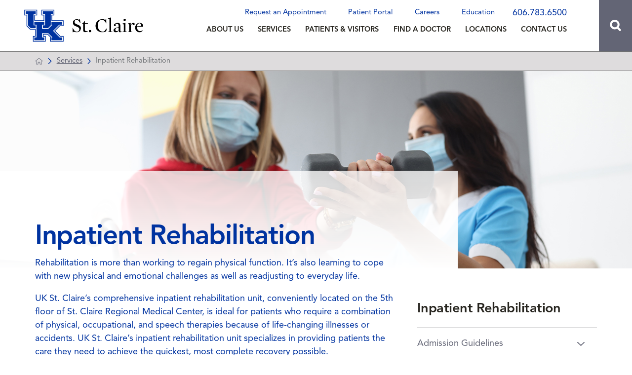

--- FILE ---
content_type: text/html; charset=utf-8
request_url: https://www.st-claire.org/services/inpatient-rehabilitation/
body_size: 17349
content:
<!DOCTYPE html>
<html lang="en" xml:lang="en" xmlns="http://www.w3.org/1999/xhtml" data-anim="1" data-prlx="1" data-flr="1" data-i="x37dc20xp4z" data-is="q2nxfedwm0a" data-gmap="AIzaSyD9RxIAFFpAdGvsN49rqOZLQbeZ6BSLoL4">
<head>
	<script type="text/javascript" src="/cms/includes/xfe68wggbgd.2509161620371.js" defer data-require='["j/poly","j/modernizr","j/jquery","j/jquery.ui","j/ui.touch","j/ui.wheel","j/ui.draw","j/ui.mobile","j/timezone","static","j/jquery.cookie","extensions","uri","behaviors","c/scrollbar","c/loading","m/date","form","adapter","v/jwplayer","video","a/bootstrap","svg"]'></script>
	<title>Inpatient Rehabilitation | St. Claire HealthCare</title>
	<link rel="canonical" href="https://www.st-claire.org/services/inpatient-rehabilitation/"/>
	<meta content="text/html; charset=utf-8" http-equiv="Content-Type"/>
	<meta content="initial-scale=1" name="viewport"/>
	<meta http-equiv="X-UA-Compatible" content="IE=edge,chrome=1"/>
	<meta name="format-detection" content="telephone=no"/>
	<meta name="description" content="Inpatient Rehabilitation. The care you need. The caring you deserve. Learn more about St. Claire Healthcare."/>
	<meta property="og:type" content="website"/>
	<meta property="og:site_name" content="St. Claire Healthcare"/>
	<meta property="og:url" content="https://www.st-claire.org/services/inpatient-rehabilitation/"/>
	<meta property="og:title" content="Inpatient Rehabilitation | St. Claire HealthCare"/>
	<meta property="og:description" content="Inpatient Rehabilitation. The care you need. The caring you deserve. Learn more about St. Claire Healthcare."/>
	<meta property="og:image" content="https://www.st-claire.org/images/panel/UKSC_Web_Graphic_091824_V2.png"/>
	<meta name="twitter:card" content="summary_large_image"/>
	<meta name="twitter:site" content="@SCRmedical"/>
	<meta name="twitter:title" content="Inpatient Rehabilitation | St. Claire HealthCare"/>
	<meta name="twitter:description" content="Inpatient Rehabilitation. The care you need. The caring you deserve. Learn more about St. Claire Healthcare."/>
	<meta name="twitter:image" content="https://www.st-claire.org/images/panel/UKSC_Web_Graphic_091824_V2.png"/>
	<meta property="article:publisher" content="https://www.facebook.com/StClaireHealthCare"/>
	<script type="text/javascript">
(function(n){var t=n.Process||{},i=function(n){var t=+n;return isNaN(t)?n:t},u=function(n){return decodeURIComponent(n.replace(/\+/g,"%20"))},h=/\{(.+?)\}/g,c=window.location.hash&&window.location.hash[1]==="~"&&!/\bSPPC=./i.test(document.cookie||""),s=[],e=null,r=null,o=null,f=null;t.Page=function(n){for(var i=n.length;i--;)c?s.push(n[i]):t.Element(document.getElementById(n[i]))};t.Delayed=function(){var n,i;for(r=null;n=s.shift();)t.Element(document.getElementById(n));try{i=new CustomEvent("process.delayed",{bubbles:!0,cancelable:!0});document.documentElement.dispatchEvent(i)}catch(u){}};t.Element=function(n){if(n)switch(n.getAttribute("data-process")){case"if":t.If(n);break;case"replace":t.Replace(n);break;default:t.Fix(n)}};t.Replace=function(n){var i,f=n.parentNode,r=document.createTextNode(t.Get(n.getAttribute("data-replace"))),u=n.firstElementChild;u&&u.getAttribute&&(i=u.getAttribute("href"))&&i.substring(0,4)==="tel:"&&(i=document.createElement("a"),i.setAttribute("href","tel:"+r.data),i.appendChild(document.createTextNode(r.data)),r=i);f.insertBefore(r,n);f.removeChild(n)};t.Fix=function(n){var r,u,i,f=n.attributes.length,e=n.childNodes.length;if(n.nodeName==="SCRIPT"){n.parentNode.removeChild(n);return}while(f--)r=n.attributes[f],r.name.substring(0,13)=="data-replace-"&&(u=r.name.substring(13),n.setAttribute(u,t.Get(r.value)),n.removeAttribute(r.name));while(e--)i=n.childNodes[e],i.nodeType===3&&i.data&&i.data.indexOf("{")>=0&&(i.data=t.Get(i.data))};t.If=function(n){for(var i,u,f,e,o=n.parentNode,s=n.attributes.length,r=undefined;s--;){i=n.attributes[s];switch(i.name){case"field":r=t.Check(n,t.Get(i.value));break;case"nofield":r=!t.Check(n,t.Get(i.value))}if(r!==undefined)break}if(r)for(u=n.childNodes,f=0,e=u.length;f<e;f++)o.insertBefore(u[0],n);o.removeChild(n)};t.Check=function(n,r){for(var u,f,e=n.attributes.length;e--;){u=n.attributes[e];switch(u.name){case"equals":return r==t.Get(u.value);case"gt":case"greaterthan":case"morethan":return i(r)>i(t.Get(u.value));case"gte":return i(r)>=i(t.Get(u.value));case"lt":case"lessthan":case"lesserthan":return i(r)<i(t.Get(u.value));case"lte":return i(r)<=i(t.Get(u.value));case"ne":case"notequals":return r!=t.Get(u.value);case"contains":return f=t.Get(u.value),r.indexOf(f>=0);case"notcontains":return f=t.Get(u.value),!r.indexOf(f>=0);case"in":return f=t.Get(u.value),t.InArray(r,(""+f).split(","));case"notin":return f=t.Get(u.value),!t.InArray(r,(""+f).split(","));case"between":return f=t.Get(u.value).Split(","),f.length==2&&i(r)>=i(f[0])&&i(r)<=i(f[1])?!0:!1}}return!!r};t.InArray=function(n,t){for(var i=t.length;i--;)if(t[i]==n)return!0;return!1};t.Get=function(n){return n.replace(h,function(n,i){var r=i.split("/"),f=r.shift();return t.Data(f.split(":"),0,r[0])||u(r.shift()||"")})};t.Data=function(n,i,r){var u;switch(n[i].toLowerCase()){case"f":return t.Format(n[i+1],n,i+2,r);case"if":return t.Data(n,i+1)?n.pop():"";case"ifno":case"ifnot":return t.Data(n,i+1)?"":n.pop();case"q":case"querystring":return t.Query(n[i+1])||"";case"session":case"cookie":return t.Cookie(n[i+1])||"";case"number":return t.Number(n[i+1],r)||"";case"request":return u=t.Cookie("RWQ")||window.location.search,u&&u[0]==="?"&&n[i+1]&&n[i+1][0]!="?"&&(u=u.substr(1)),u;case"u":return t.UserData(n[i+1])||"";default:return""}};t.Format=function(n,i,r,u){var h,f,s,e,o;if(!n||r>i.length-1)return"";if(h=null,f=null,n=n.toLowerCase(),e=0,n=="binary")e=2;else if(r+1<i.length)switch(n){case"p":case"phone":case"p2":case"phone2":case"p3":case"phone3":i[r].indexOf("0")>=0&&(f=i[r],e=1);break;default:s=parseInt(i[r]);isNaN(s)||(h=s,e=1)}o=t.Data(i,r+e,u);switch(n){case"p":case"phone":return t.Phone(""+o,f);case"p2":case"phone2":return t.Phone(""+o,f||"000.000.0000");case"p3":case"phone3":return t.Phone(""+o,f||"000-000-0000");case"tel":return t.Phone(""+o,f||"0000000000")}};t.Phone=function(n,t){var u,i,f,r;if(!n)return"";if(u=n.replace(/\D+/g,""),u.length<10)return n;for(i=(t||"(000) 000-0000").split(""),f=0,r=0;r<i.length;r++)i[r]=="0"&&(f<u.length?i[r]=u[f++]:(i.splice(r,1),r--));return f==10&&u.length>10&&i.push(" x"+u.substring(10)),i.join("")};t.Query=function(n){var r,f,o,i,s;if(!e)for(e={},r=t.Cookie("RWQ")||window.location.search,f=r?r.substring(1).split("&"):[],o=f.length;o--;)i=f[o].split("="),s=u(i.shift()).toLowerCase(),e[s]=i.length?u(i.join("=")):null;return e[n.toLowerCase()]};t.Cookie=function(n){var f,i,o,e,t;if(!r)for(r={},f=document.cookie?document.cookie.split("; "):[],i=f.length;i--;){o=f[i].split("=");e=u(o.shift()).toLowerCase();t=o.join("=");switch(t[0]){case"#":r[e]=+t.substring(1);break;case":":r[e]=new Date(+t.substring(1));break;case"!":r[e]=t==="!!";break;case"'":r[e]=u(t.substring(1));break;default:r[e]=u(t)}}for(f=n.split("|"),i=0;i<f.length;i++)if(t=r[f[i].toLowerCase()],t)return t;return""};t.UserData=function(n){switch(n){case"DisplayName":return t.Cookie("U_DisplayName")||"";case"TimeOfDay":var r=new Date,i=r.getHours();return i>=17||i<5?"Evening":i<12?"Morning":"Afternoon"}};t.Number=function(n,i){var s,u,r,e;if(!i)return i;if(!o)for(o={},s=(t.Cookie("PHMAP")||"").split(","),e=0;e<s.length;e++)u=(s[e]||"").split("="),u.length===2&&(o[u[0]]=u[1]);return r=o[i],r&&r!=="0"||(r=i),f||(f={}),f[r]=1,r};t.Phones=function(){var n,t;if(f){n=[];for(t in f)f.hasOwnProperty(t)&&n.push(t);return n.join("|")}return null};n.Process=t;document.documentElement&&(document.documentElement.clientWidth<=1280||(t.Cookie("pref")&1)==1)&&(document.documentElement.className+=" minimize")})(this);
(function(n){window.rrequire||n(window)})(function(n){function b(i,r,u,f){var h,b,e,a,g,o,nt=(new Date).getTime(),p,c,l,w;if(((!s||nt-s>1e3)&&(st(),s=nt),!t[i])&&(h=k(i,f),h.length)){switch(h[0]){case"/common/js/j/jquery.js":case"/common/js/j/jquery.1.x.js":case"/common/js/j/jquery.2.x.js":h[0]=n.Modernizr&&n.Modernizr.canvas?"/common/js/j/jquery.2.x.js":"/common/js/j/jquery.1.x.js"}if(d(h),f==="css"?(e=n.document.createElement("link"),e.setAttribute("type","text/css"),e.setAttribute("rel","stylesheet"),a="href"):(e=n.document.createElement("script"),e.setAttribute("type","text/javascript"),e.setAttribute("async","async"),a="src",g=h.length<2||i[0]==="/"),i.indexOf("j/jquery")>=0)try{throw new Error("Jquery Require "+i);}catch(tt){for(console.log(tt.stack),p=[],c=arguments;c;)l=[],l.push.apply(l,c),p.push(l),w=c.callee.caller,c=w&&w.arguments;console.log(JSON.stringify(p))}o=h[0];o.substring(0,8)==="/common/"?o=v+o:o.substring(0,5)===rt&&(o=y+o);ot(e,i,f,g);e.setAttribute(a,o);b=n.document.head||n.document.body;b.appendChild(e)}}function ot(t,i,r,e){var s=function(){e?(n.register(i),l()):r==="css"&&(f[i]=!0,l())},o=function(){r==="js"&&console.log('error - "'+i+'" could not be loaded, rrequire will not fire.')};t.addEventListener?(t.addEventListener("load",s,!1),t.addEventListener("error",o,!1)):t.onload=t.onreadystatechange=function(n,r){var f=t.readyState;if(r||!f||/loaded|complete/.test(f)){if(f==="loaded"&&(t.children,t.readyState==="loading"&&(f="error")),t.onload=t.onreadystatechange=null,t=null,e&&f!=="error"){setTimeout(function(){var n=u[i];!n||n()?s():o();s=null;o=null},1);return}f==="error"?o():s();o=null;sucess=null}}}function st(){for(var t,r,u,i=document.querySelectorAll("script[src]"),n=0;n<i.length;n++)t=i[n],r=t.getAttribute("src"),u=t.getAttribute("data-require"),c(r,u,"js");for(i=document.querySelectorAll("link[rel='stylesheet'][href]"),n=0;n<i.length;n++)t=i[n],r=t.getAttribute("href"),u=t.getAttribute("data-require"),c(r,u,"css")}function k(t,i){var r=[];if(!t)return r;if(t.indexOf(n.location.origin)===0&&(t=t.substring(n.location.origin.length)),m=et.exec(t)){if(m[1])return r.push(t),r;if(m[2])return r.push(n.location.protocol+t),r;(m=/(.+?)\.\d{13}(\.\w{2,12})$/.exec(t))&&(t=m[1]+m[2]);r.push(t);(m=/^\/(common|cms)\/(admin\/|js\/|css\/)?(.+?)(\.js|\.css)$/.exec(t))&&(t=m[1]==="cms"?m[1]+"/"+(m[2]||"")+m[3]:m[2]==="admin/"?m[2]+m[3]:m[3],r.push(t))}else/^cms\//.test(t)?r.push("/"+t+"."+i):/^admin\//.test(t)?r.push("/common/"+t+"."+i):i==="js"?r.push("/common/js/"+t+"."+i):i==="css"&&r.push("/common/css/"+t+"."+i),r.push(t);return r}function c(n,i,r){var f,u;if(n&&!t[n]&&(f=k(n,r),d(f),i)){try{arr=it(i)}catch(e){return}for(len=arr&&arr.length,u=0;u<len;u++)c(arr[u],null,r)}}function d(n,i){for(var r,u=0;u<n.length;u++){r=n[u];switch(r){case"j/jquery":case"j/jquery.1.x":case"j/jquery.2.x":case"j/jquery.3.x":t["j/jquery"]=!0;t["j/jquery.1.x"]=!0;t["j/jquery.2.x"]=!0;t["j/jquery.3.x"]=!0;t["/common/js/j/jquery.js"]=!0;t["/common/js/j/jquery.1.x.js"]=!0;t["/common/js/j/jquery.2.x.js"]=!0;t["/common/js/j/jquery.3.x.js"]=!0;break;case"cms":case"cms-5":i==="css"?(t.cms=!0,t["cms-5"]=!0,t["/common/css/cms.css"]=!0,t["/common/css/cms-5.css"]=!0):t[r]=!0;break;default:t[r]=!0}}}function g(n){for(var t,i=n.length;i--;)if(t=n[i],t&&!f[t])return!1;return!0}function ht(){var t,n=r.length;for(e&&(clearTimeout(e),e=0);n--;)t=r[n],t[2]===!0&&r.splice(n,1);r.length===0&&document.documentElement.classList&&document.documentElement.classList.remove("requiring")}function l(){for(var t,i=0,u=r.length;i<u;)(t=r[i++],t[2]!==!0)&&g(t[0])&&(t[2]=!0,t[1](n.jQuery,n),e&&clearTimeout(e),e=setTimeout(ht,1))}function nt(n){var t;if(n){if(typeof n=="string")return[n.toLowerCase()];if(Array.isArray(n)){for(t=n.length;t--;)n[t]=(""+(n[t]||"")).toLowerCase();return n}return null}return null}function tt(n,t){for(var i,r,u=0;u<n.length;u++)if(i=h[n[u]],i){for(n.splice(u,1),u--,r=i[0].length;r--;)n.push(i[0][r]);if(i[1]&&t)for(r=i[1].length;r--;)t.push(i[1][r])}t&&t.length&&tt(t)}function ct(t){var r=0,i=function(){if(n.google&&n.google.maps)n.register(t);else if(++r>20)throw new Error("Unable to load google maps api script.");else setTimeout(i,250)};setTimeout(i,250)}var it=function(n,t){return(window.JSON2||JSON).parse(n,t)},i="/",o=".",a=":",v=i+i+"www.scorpioncms.com",rt=i+"cms"+i,y=i+i+window.location.host,f={},t={},r=[],e=0,p=document&&document.documentElement&&document.documentElement.getAttribute("data-gmap"),ut=p&&"&key="+p,w=Object.prototype,lt=w.toString,ft=w.hasOwnProperty,h={jquery:[["j/jquery","j/jquery.ui"]],behavior:[["behaviors"],["cms-behave"]],googlemap:[["https"+a+i+i+"maps.googleapis.com/maps/api/js?v=3&libraries=places&callback=registermap"+(ut||"")]],map:[["m/gmap"]],loading:[["c/loading2"],["cms-5"]],jwplayer:[[i+"common/js/v/jwplayer"+o+"js"]],tools:[["jquery","behavior","extensions","uri","chart","c/cms","c/scrollbar","loading","form"],["cms-tools","opensans"]],opensans:[["https"+a+i+i+"fonts.googleapis.com/css?family=Open+Sans:300,400italic,400,600,700|Montserrat:400,700"]],ckeditor:[[o+o+i+"ckeditor/ckeditor"]],ck:[["admin/ck/ckeditor"]],ace:[[i+i+"cdnjs.cloudflare.com/ajax/libs/ace/1.4.11/ace"+o+"js"]],weather:[["m/weather"]],cookie:[["j/jquery.cookie"]],form2:[["admin/js/form","admin/js/poly"]]},u={"j/jquery":function(){return!!n.jQuery},"j/jquery.1.x":function(){return!!n.jQuery},"j/jquery.2.x":function(){return!!n.jQuery},"j/jquery.3.x":function(){return!!n.jQuery},"j/jquery.ui":function(){return!!(n.jQuery&&n.jQuery.widget)},"j/jquery.cookie":function(){return!!(n.jQuery&&n.jQuery.cookie)},"j/poly":function(){return!!(n.Element&&n.Element.prototype&&n.Element.prototype.scrollIntoViewport)},googlemap:function(){return!!(n.google&&n.google.maps)},jwplayer:function(){return!!n.jwplayer},ckeditor:function(){return!!n.CKEDITOR},ace:function(){return!!n.ace},weather:function(){return!!(n.jQuery&&n.jQuery.weather)}},et=/^(https?:)?(\/\/([\w\-\.]+))?(\/.+)/i,s;(function(){var n;for(var t in u)ft.call(u,t)&&(n=h[t],n&&n[0]&&n[0][0]&&(u[n[0][0]]=u[t]))})();Array.isArray||(Array.isArray=function(n){return Object.prototype.toString.call(n)==="[object Array]"});Function.isFunction||(Function.isFunction=function(n){return Object.prototype.toString.call(n)==="[object Function]"});s=null;n.registerLoading=function(n){t[n]=!0};n.register=function(n){n&&typeof n=="string"&&(t[n]=!0,f[n]=!0,l())};n.registermap=function(){var n=h.googlemap[0][0];register(n)};n.rrequire=function(i,e,o){var a,h,v,c,s,y,l;if(i=nt(i),i){for(Function.isFunction(o)&&(a=o,o=e,e=a,a=null),o=nt(o),o||(o=[]),tt(i,o),h=i.length,v=!0;h--;)if((c=i[h],c)&&(s=c.toLowerCase(),!f[s])){if(y=u[s],y&&y()){f[s]=!0;continue}if(v=!1,!t[s]){if(s.indexOf("maps.googleapis.com")!==-1&&document.querySelector("script[src*='maps.googleapis.com']")){ct(s);continue}b(c,"script","src","js")}}for(h=0;h<o.length;)(l=o[h],l)&&(s=l.toLowerCase(),f[s]||b(l,"link","href","css"),h++);Function.isFunction(e)&&(v||g(i)?e(n.jQuery,n):r.push([i,e,!1]))}};n.rrequire.setBase=function(n){v=n};n.rrequire.setHost=function(n){y=n};n.rrequire.setDetect=function(n,t){n&&typeof n=="string"&&Function.isFunction(t)&&(u[n]=t)};n.rrequire.getLoading=function(){var n=Object.keys(t);return n.sort(),console.log(JSON.stringify(n,null,"\t"))};n.require||(n.require=n.rrequire)});
</script>
	<link rel="stylesheet" type="text/css" href="/cms/includes/dxuh2r6ykoh.2508051345390.css" data-require='["cms","cms-behave"]'/>
	<script>(function(){
var cook = /(?:^|\b)COOK=(.+?)(?:$|;)/.exec( document.cookie )?.[1];
var analytics;
var marketing;
if(cook==='YES'){analytics=true;marketing=true;}
else if(cook==='NO!'){analytics=false;marketing=false;}
else if(cook==='ANALYTICS'){analytics=true;marketing=false;}
else if(cook==='MARKETING'){analytics=false;marketing=true;}
else{analytics=true;marketing=navigator.globalPrivacyControl||window.doNotSell?false:true;}
window.$consentState={analytics,marketing};
})();</script>
<script type="module" src="/common/usc/p/manage-cookies.js"></script>
</head>
<body style="opacity:0" class="inpatient-rehabilitation-page inpatient-rehabilitation-branch sub v2" data-config="6ijfsrm_.nrs\91duzlzd.eue" data-id="15513798">
<header id="HeaderZone"><div class="access-options access-menu v1" id="AccessibilityOptions" universal_="true">
	
	
	<div class="access-btn open-btn flex-middle-center" title="Open the accessibility options menu"><svg viewBox="0 0 36 36"><path d="M3.37 27.6L32.63 27.6C34.516 27.6 36 29.05 36 30.8C36 32.55 34.474 34 32.63 34L3.37 34C1.484 34 0 32.55 0 30.8C0 29.05 1.528 27.6 3.37 27.6ZM3.37 14.8L23.64 14.8C25.528 14.8 27.012 16.25 27.012 18C27.012 19.75 25.528 21.2 23.64 21.2L3.37 21.2C1.484 21.2 0 19.75 0 18C0 16.25 1.528 14.8 3.37 14.8ZM32.676 8.4L3.37 8.4C1.484 8.4 0 6.95 0 5.2C0 3.45 1.526 2 3.37 2L32.63 2C34.516 2 36 3.45 36 5.2C36 6.95 34.516 8.4 32.676 8.4L32.676 8.4Z"></path></svg> <span>Open Accessibility Menu</span></div>
	<div class="flex-middle-between top-info">
		<svg class="accessibility" viewBox="0 0 36 36"><path d="M502.7 0a84.3 84.3 0 1 1-84.3 84.3A84.6 84.6 114.1 0 1 502.7 0ZM868.6 272.7L617.5 304.2v251.4L739.2 960.7a47.2 47.2 0 0 1-34.4 57.6A46.7 46.7 114.1 0 1 647.9 987.4L522.5 616.5H484.3L369.5 993.8a47 47 0 0 1-61.6 26.7a49.1 49.1 0 0 1-29.6-61.9L383.7 560.4V304.2L152.3 272.7A41.9 41.9 114.1 0 1 114.1 226.3A43.8 43.8 114.1 0 1 161.4 186.8L442.4 210.8h123.3L865.1 186.8a43.2 43.2 0 0 1 3.5 86.5Z"></path></svg>
	</div>
	<ul>
		<li>
			<button class="flex-" data-action="content"><svg viewBox="0 0 36 36"><path d="M12.706 23.824L12.706 20.647L36 20.647L36 23.824L12.706 23.824ZM0 12.177L36 12.177L36 15.353L0 15.353L0 12.177ZM27.529 3.706L36 3.706L36 6.882L27.529 6.882L27.529 3.706ZM0 3.706L23.294 3.706L23.294 6.882L0 6.882L0 3.706ZM8.471 23.824L0 23.824L0 20.647L8.471 20.647L8.471 23.824ZM19.059 32.294L0 32.294L0 29.118L19.059 29.118L19.059 32.294Z"></path></svg> Skip to Content</button>
		</li>
		<li>
			<button class="flex-" data-action="menu"><svg viewBox="0 0 36 36"><path d="M7.412 31.235L7.412 28.059L36 28.059L36 31.235L7.412 31.235ZM7.412 16.412L36 16.412L36 19.588L7.412 19.588L7.412 16.412ZM7.412 4.764L36 4.764L36 7.941L7.412 7.941L7.412 4.764ZM0 28.059L4.235 28.059L4.235 31.235L0 31.235L0 28.059ZM0 16.412L4.235 16.412L4.235 19.588L0 19.588L0 16.412ZM0 4.764L4.235 4.764L4.235 7.941L0 7.941L0 4.764Z"></path></svg> Skip to Menu</button>
		</li>
		<li>
			<button class="flex-" data-action="largeText"><svg viewBox="0 0 36 36"><path d="M31.2 17.404L31.2 12.604L28.8 12.604L28.8 17.404L24 17.404L24 19.804L28.8 19.804L28.8 24.604L31.2 24.604L31.2 19.804L36 19.804L36 17.404L31.2 17.404ZM26.4 1.804L0.01 1.796L0 5.404L10.8 5.404L10.8 34.204L14.4 34.204L14.4 5.404L26.4 5.404L26.4 1.804Z"></path></svg> Increase Text Size</button>
		</li>
		<li>
			<button class="flex- clear-btn" data-action="clear">Clear All <svg viewBox="0 0 36 36"><path d="M21.179 14.82L21.179 29.644L23.297 29.644L23.297 14.82L21.179 14.82ZM16.939 14.828L16.939 29.653L19.057 29.653L19.057 14.828L16.939 14.828ZM12.706 14.82L12.706 29.644L14.823 29.644L14.823 14.82L12.706 14.82ZM8.468 10.587L27.53 10.587L27.53 33.88L8.468 33.88L8.468 10.587ZM6.35 6.351L29.65 6.351L29.65 8.473L28.699 8.473C28.663 8.471 28.627 8.469 28.591 8.469L7.409 8.469C7.373 8.469 7.337 8.471 7.301 8.473L6.35 8.473L6.35 6.351ZM12.706 2.118L23.297 2.118L23.294 4.233L12.706 4.233L12.706 2.118ZM11.645 0C11.365 0 11.096 0.11 10.897 0.309C10.696 0.508 10.588 0.779 10.588 1.061L10.588 4.233L5.291 4.233C5.01 4.233 4.743 4.346 4.542 4.542C4.342 4.742 4.232 5.01 4.232 5.292L4.232 9.532C4.232 10.116 4.709 10.587 5.291 10.587L6.35 10.587L6.35 34.939C6.35 35.523 6.825 36 7.409 36L28.591 36C29.175 36 29.65 35.523 29.65 34.939L29.65 10.587L30.707 10.587C31.291 10.587 31.766 10.116 31.768 9.532L31.768 5.292C31.768 5.01 31.658 4.742 31.456 4.542C31.257 4.346 30.988 4.233 30.707 4.233L25.412 4.233L25.412 1.061C25.412 0.779 25.304 0.508 25.103 0.309C24.904 0.11 24.635 0 24.353 0L11.645 0Z"></path></svg></button>
		</li>
	</ul>
	<div class="access-btn close-btn">
		<svg title="Close the accessibility options menu" viewBox="0 0 36 36"><path d="M26.618 28.29L25.14 29.751L15.549 20.246L15.549 20.246L14.073 18.783L15.549 17.321L15.549 17.321L25.14 7.813L26.618 9.274L17.025 18.783L26.618 28.29ZM10.956 34.436L26.608 34.436L26.608 36L9.392 36L9.392 34.436L9.392 1.564L9.392 0L26.608 0L26.608 1.564L10.956 1.564L10.956 34.436Z"></path></svg> <span>Hide</span>
	</div>
</div><div class="header-area v1" universal_="true" id="HeaderAreaV1" data-section>
	
	
	
	
	
	
	<div class="sticky-box">
		<div class="main wide flex-between">
			<nav class="mobile-nav flex-between-middle">
				<a href="/site-search/" class="third item-1 search">
					<div class="icon-cont"><svg viewBox="0 0 36 36"><use href="/cms/svg/site/icon_search.36.svg"></use></svg></div>
					<span>Search</span>
				</a>
				<a href="/contact-us/" class="third item-1 contact">
					<div class="icon-cont"><svg viewBox="0 0 36 36"><use href="/cms/svg/site/icon_contact.36.svg"></use></svg></div>
					<span>Contact</span>
				</a>
				<a href="javascript:void(0)" class="third menu-btn desktop" data-role="btn">
					<div class="menu-icon">
						<span></span>
						<span></span>
						<span></span>
					</div>
					<span>Menu</span>
				</a>
			</nav>
			<a class="top-logo" href="/"><img loading="lazy" alt="UK St. Claire" src="[data-uri]" title="UK St. Claire" data-src="/images/assets/logo.png"></a>
			<div class="header-box auto">
				<a class="menu-btn mm-open mobile" role="button" href="javascript:void(0);" aria-label="Toggle Mobile Menu" data-role="btn">
					<span></span>
					<span></span>
					<span></span>
				</a>
				<div class="top-bar flex-middle-end">
					<nav class="secondary-nav">
						<ul class="flex-middle">
							<li>
							<a href="/patients-visitors/appointments/request-an-appointment/">Request an Appointment</a>
                        	
							</li><li>
							<a href="/patients-visitors/patient-portal/">Patient Portal</a>
                        	
							</li><li>
							<a href="/careers/">Careers</a>
                        	
							</li><li>
							<a href="/education/">Education</a>
                        	
							</li>
						</ul>
					</nav>
					<div class="flex-between-middle box-cont">
						<a class="phone-link" href="tel:6067836500" id="HeaderAreaV1_1" data-replace-href="tel:{F:tel:Cookie:PPCP1/6067836500}"><span id="HeaderAreaV1_2" data-process="replace" data-replace="{F:P2:Cookie:PPCP1/606.783.6500}">606.783.6500</span></a>
					</div>
				</div>
				<div class="nav-bar flex-middle-between">
					<nav class="top-nav auto stretch flex-row el-tab-box" data-role="panel">
						<ul class="desktop-nav flex-row-between auto" id="HeaderAreaV1TopNavigation">
							<li class=" flex-row children about-us">
								<a href="/about-us/">About Us</a>
		                        
								
									<span class="el-tab"><svg viewBox="0 0 36 36"><use data-href="/cms/svg/site/q2nxfedwm0a.36.svg#caret_right"></use></svg></span>
									<div class="fly-out wide el-tab-panel" role="menu" id="about-usNavFlyOut" data-role="fly-nav">
										<div class="ui-scroll">
											<ul class="flex-grid-wrap-block-1024">
												<li class=" level-1 affiliations">
													<a href="/about-us/affiliations/">Affiliations</a>
												</li><li class=" level-1 community-benefit-report">
													<a href="/about-us/community-benefit-report/">Community Benefit Report</a>
												</li><li class=" level-1 community-health-needs">
													<a href="/about-us/community-health-needs/">Community Health Needs</a>
												</li><li class=" level-1 community-outreach">
													<a href="/about-us/community-outreach/">Community Outreach</a>
												</li><li class=" level-1 history">
													<a href="/about-us/history/">History</a>
												</li><li class=" level-1 inside-look-magazine">
													<a href="/about-us/inside-look-magazine/">Inside Look Magazine</a>
												</li><li class=" level-1 leadership">
													<a href="/about-us/leadership/">Leadership</a>
												</li><li class=" level-1 media-center">
													<a href="/about-us/media-center/">Media Center</a>
												</li><li class=" level-1 news">
													<a href="/news/">News</a>
												</li><li class=" level-1 mission-and-philosophy">
													<a href="/about-us/mission-and-philosophy/">Mission and Philosophy</a>
												</li><li class=" level-1 st-claire-healthcare-foundation">
													<a href="/st-claire-foundation/">St. Claire HealthCare Foundation</a>
												</li><li class=" level-1 sisters-of-notre-dame">
													<a href="/about-us/sisters-of-notre-dame/">Sisters of Notre Dame</a>
												</li><li class=" level-1 volunteer-opportunities">
													<a href="/st-claire-foundation/give-back/volunteer-opportunities/">Volunteer Opportunities</a>
												</li>
											</ul>
										</div>
									</div>
								
							</li><li class="selected flex-row children services">
								<a href="/services/">Services</a>
		                        
								
									<span class="el-tab"><svg viewBox="0 0 36 36"><use data-href="/cms/svg/site/q2nxfedwm0a.36.svg#caret_right"></use></svg></span>
									<div class="fly-out wide el-tab-panel" role="menu" id="servicesNavFlyOut" data-role="fly-nav">
										<div class="ui-scroll">
											<ul class="flex-grid-wrap-block-1024">
												<li class=" level-1 aesthetic-medicine">
													<a href="/services/aesthetic-medicine/">Aesthetic Medicine</a>
												</li><li class=" level-1 bariatric-surgery">
													<a href="/services/weight-loss-center/surgical-weight-loss/">Bariatric Surgery</a>
												</li><li class=" level-1 breast-cancer-program">
													<a href="/services/breast-cancer-program/">Breast Cancer Program</a>
												</li><li class=" level-1 cancer-care">
													<a href="/services/cancer-care/">Cancer Care</a>
												</li><li class=" level-1 cardiology">
													<a href="/services/cardiology/">Cardiology</a>
												</li><li class=" level-1 covid-care">
													<a href="/services/covid-care/">COVID Care</a>
												</li><li class=" level-1 dentistry">
													<a href="/services/dentistry/">Dentistry</a>
												</li><li class=" level-1 diagnostic-imaging">
													<a href="/services/diagnostic-imaging/">Diagnostic Imaging</a>
												</li><li class=" level-1 emergency-care">
													<a href="/services/emergency-care/">Emergency Care</a>
												</li><li class=" level-1 endocrinology">
													<a href="/services/endocrinology/">Endocrinology</a>
												</li><li class=" level-1 family-medicine">
													<a href="/services/primary-care/">Family Medicine</a>
												</li><li class=" level-1 gastroenterology">
													<a href="/services/gastroenterology/">Gastroenterology</a>
												</li><li class=" level-1 general-surgery">
													<a href="/services/general-surgery/">General Surgery</a>
												</li><li class=" level-1 home-health">
													<a href="/services/home-health/">Home Health</a>
												</li><li class=" level-1 hospice">
													<a href="/services/hospice/">Hospice</a>
												</li><li class=" level-1 hospital-medicine">
													<a href="/services/hospital-medicine/">Hospital Medicine</a>
												</li><li class=" level-1 infectious-disease">
													<a href="/services/infectious-disease/">Infectious Disease</a>
												</li><li class="selected level-1 inpatient-rehabilitation">
													<a href="/services/inpatient-rehabilitation/">Inpatient Rehabilitation</a>
												</li><li class=" level-1 laboratory">
													<a href="/services/laboratory/">Laboratory</a>
												</li><li class=" level-1 labor-and-delivery">
													<a href="/services/labor-and-delivery/">Labor and Delivery</a>
												</li><li class=" level-1 medical-equipment-and-supplies">
													<a href="/services/medical-equipment-and-supplies/">Medical Equipment and Supplies</a>
												</li><li class=" level-1 mental-health">
													<a href="/services/mental-health/">Mental Health</a>
												</li><li class=" level-1 nephrology">
													<a href="/services/nephrology/">Nephrology</a>
												</li><li class=" level-1 neurology">
													<a href="/services/neurology/">Neurology</a>
												</li><li class=" level-1 obstetrics-and-gynecology">
													<a href="/services/obstetrics-and-gynecology/">Obstetrics and Gynecology</a>
												</li><li class=" level-1 occupational-medicine">
													<a href="/services/occupational-medicine/">Occupational Medicine</a>
												</li><li class=" level-1 occupational-therapy">
													<a href="/services/occupational-therapy/">Occupational Therapy</a>
												</li><li class=" level-1 orthopaedics">
													<a href="/services/orthopaedics/">Orthopaedics</a>
												</li><li class=" level-1 orthopaedic-surgery">
													<a href="/services/orthopaedic-surgery/">Orthopaedic Surgery</a>
												</li><li class=" level-1 osteopathic-manipulative-medicine">
													<a href="/services/osteopathic-manipulative-medicine/">Osteopathic Manipulative Medicine</a>
												</li><li class=" level-1 pain-management">
													<a href="/services/pain-management/">Pain Management</a>
												</li><li class=" level-1 palliative-medicine">
													<a href="/services/palliative-medicine/">Palliative Medicine</a>
												</li><li class=" level-1 pediatrics">
													<a href="/services/pediatrics/">Pediatrics</a>
												</li><li class=" level-1 pharmacy">
													<a href="/services/pharmacy/">Pharmacy</a>
												</li><li class=" level-1 plastic-reconstructive-surgery">
													<a href="/services/plastic-reconstructive-surgery/">Plastic & Reconstructive Surgery</a>
												</li><li class=" level-1 podiatry">
													<a href="/services/podiatry/">Podiatry</a>
												</li><li class=" level-1 primary-care">
													<a href="/services/primary-care/">Primary Care</a>
												</li><li class=" level-1 pulmonology">
													<a href="/services/pulmonology/">Pulmonology</a>
												</li><li class=" level-1 sleep-center">
													<a href="/services/sleep-center/">Sleep Center</a>
												</li><li class=" level-1 sports-medicine">
													<a href="/services/sports-medicine/">Sports Medicine</a>
												</li><li class=" level-1 surgical-services">
													<a href="/services/surgical-services/">Surgical Services</a>
												</li><li class=" level-1 telecare">
													<a href="/services/telecare/">TeleCare</a>
												</li><li class=" level-1 therapy-services">
													<a href="/services/therapy-services/">Therapy Services</a>
												</li><li class=" level-1 urgent-care">
													<a href="/services/urgent-care/">Urgent Care</a>
												</li><li class=" level-1 urology">
													<a href="/services/urology/">Urology</a>
												</li><li class=" level-1 vascular-surgery">
													<a href="/services/vascular-surgery/">Vascular Surgery</a>
												</li><li class=" level-1 weight-loss-center">
													<a href="/services/weight-loss-center/">Weight Loss Center</a>
												</li><li class=" level-1 wound-care">
													<a href="/services/wound-care/">Wound Care</a>
												</li>
											</ul>
										</div>
									</div>
								
							</li><li class=" flex-row children patients-visitors">
								<a href="/patients-visitors/">Patients & Visitors</a>
		                        
								
									<span class="el-tab"><svg viewBox="0 0 36 36"><use data-href="/cms/svg/site/q2nxfedwm0a.36.svg#caret_right"></use></svg></span>
									<div class="fly-out wide el-tab-panel" role="menu" id="patients-visitorsNavFlyOut" data-role="fly-nav">
										<div class="ui-scroll">
											<ul class="flex-grid-wrap-block-1024">
												<li class=" level-1 appointments">
													<a href="/patients-visitors/appointments/">Appointments</a>
												</li><li class=" level-1 billing-information">
													<a href="/patients-visitors/billing-information/">Billing Information</a>
												</li><li class=" level-1 gift-shop">
													<a href="/patients-visitors/gift-shop/">Gift Shop</a>
												</li><li class=" level-1 give-back">
													<a href="/st-claire-foundation/give-back/">Give Back</a>
												</li><li class=" level-1 interpreter-services">
													<a href="/patients-visitors/interpreter-services/">Interpreter Services</a>
												</li><li class=" level-1 hospital-patient-guide">
													<a href="/patients-visitors/hospital-patient-guide/">Hospital Patient Guide</a>
												</li><li class=" level-1 hospital-phone-directory">
													<a href="/patients-visitors/hospital-phone-directory/">Hospital Phone Directory</a>
												</li><li class=" level-1 hospital-visitation-policy">
													<a href="/patients-visitors/hospital-visitation-policy/">Hospital Visitation Policy</a>
												</li><li class=" level-1 local-resources">
													<a href="/patients-visitors/local-resources/">Local Resources</a>
												</li><li class=" level-1 map-and-departments">
													<a href="/patients-visitors/map-and-departments/">Map and Departments</a>
												</li><li class=" level-1 medical-records">
													<a href="/patients-visitors/medical-records/">Medical Records</a>
												</li><li class=" level-1 nondiscrimination-policy">
													<a href="/patients-visitors/nondiscrimination-policy/">Nondiscrimination Policy</a>
												</li><li class=" level-1 patient-experience">
													<a href="/patients-visitors/patient-experience/">Patient Experience</a>
												</li><li class=" level-1 patient-portal">
													<a href="/patients-visitors/patient-portal/">Patient Portal</a>
												</li><li class=" level-1 patient-rights-and-responsibilities">
													<a href="/patients-visitors/patient-rights-and-responsibilities/">Patient Rights and Responsibilities</a>
												</li><li class=" level-1 pricing">
													<a href="/patients-visitors/pricing/">Pricing</a>
												</li><li class=" level-1 ratings-reviews">
													<a href="/patients-visitors/ratings-reviews/">Ratings & Reviews</a>
												</li><li class=" level-1 safety">
													<a href="/patients-visitors/safety/">Safety</a>
												</li><li class=" level-1 smoke-free-campus">
													<a href="/patients-visitors/smoke-free-campus/">Smoke-Free Campus</a>
												</li><li class=" level-1 spiritual-care">
													<a href="/patients-visitors/spiritual-care/">Spiritual Care</a>
												</li>
											</ul>
										</div>
									</div>
								
							</li><li class=" flex-row  find-a-doctor">
								<a href="/find-a-doctor/">Find A Doctor</a>
		                        
								
							</li><li class=" flex-row  locations">
								<a href="/locations/">Locations</a>
		                        
								
							</li><li class=" flex-row  contact-us">
								<a href="/contact-us/">Contact Us</a>
		                        
								
							</li>
						</ul>
					</nav>
				</div>
			</div>
			<div class="search-area">
				<a class="site-search flex-center-middle" title="Site Search" aria-label="Site Search" href="/site-search/"><svg viewBox="0 0 36 36"><use data-href="/cms/svg/site/q2nxfedwm0a.36.svg#home_search"></use></svg></a>
			</div>
			<div class="mobile-box flex-between-middle">
				<a class="phone-link" href="tel:(606) 783-6500" id="HeaderAreaV1_3" data-replace-href="tel:{F:P:Cookie:PPCP1/(606)%20783-6500}"><svg viewBox="0 0 36 36"><use href="/cms/svg/site/icon_phone.36.svg"></use></svg></a>
				<span>Call Now</span>
			</div>
		</div>
	</div>
</div>
<script id="Process_HeaderAreaV1" type="text/javascript" style="display:none;">window.Process&&Process.Page(['Process_HeaderAreaV1','HeaderAreaV1_1','HeaderAreaV1_2','HeaderAreaV1_3']);</script>
</header>
<main id="MainZone"><div class="breadcrumb v2" id="BreadcrumbsButtons" universal_="true">
	
	<div class="main">
		<div class="bread-container flex-wrap-start-middle system-style" id="BreadCrumb">
			<a aria-label="back to homepage" href="/" class="home-link flex-middle-center"><svg viewBox="0 0 36 36"><use href="/cms/svg/site/icon_home.36.svg "></use></svg></a>
			<span class="separator"><svg viewBox="0 0 36 36"><use href="/cms/svg/site/icon_caret_right.36.svg "></use></svg></span>
			<a class="link-style-1" href="/services/" target="">Services</a><span class="separator"><svg viewBox="0 0 36 36"><use href="/cms/svg/site/icon_caret_right.36.svg "></use></svg></span><span class="selected link-style-disabled">Inpatient Rehabilitation</span>
		</div>
	</div>
</div><section class="sub-banner v1 bg-image text-left" id="SubBannerV2" universal_="true" data-onvisible="visible">
	
	<picture role="presentation">
		
			<img loading="lazy" src="[data-uri]" alt="" title="" data-src="/images/sub-page banners/Rehab-opt1.jpg">
		
		
	</picture>
</section><section class="two-col-container sub-zone" id="TwoColumnSubZone">
	<div class="main flex-spaced-between-top-block-1024">
		<div class="icobalt isublayout sub-zone content-zone" id="SubZoneLeft"><div class="column-layout-content" id="ColumnLayoutContent" universal_="true">
	
	<div class="content-style" id="MainContent" data-content="true"><h1>Inpatient Rehabilitation</h1>
<p>Rehabilitation is more than working to regain physical function. It&rsquo;s
	 also learning to cope with new physical and emotional challenges as well
	 as readjusting to everyday life.</p>
<p>UK St. Claire&rsquo;s comprehensive inpatient rehabilitation unit,
	 conveniently located on the 5th floor of St. Claire Regional Medical Center,
	 is ideal for patients who require a combination of physical, occupational,
	 and speech therapies because of life-changing illnesses or accidents.
	 UK St. Claire&rsquo;s inpatient rehabilitation unit specializes
	 in providing patients the care they need to achieve the quickest, most
	 complete recovery possible.</p>
<p>Common conditions needing inpatient rehabilitation include, but are not
	 limited to, stroke, head or spinal cord injuries, major trauma, amputation,
	 hip fractures, and other neurological and orthopedic conditions.</p>
<p>Our team of medical and rehabilitation experts design custom rehabilitation
	 programs for each patient to get them back home or to the next level of
	 care as quickly as possible. In fact, our success rate for getting patients
	 back home is higher than state and national averages.</p>
<p><strong>Our patients receive:</strong></p>
<ul>
	<li>Personalized attention and treatment plans customized to each patients&rsquo;
		 condition and goals</li>
	<li>Access to a dedicated on-site rehabilitation physician</li>
	<li>Intensive therapy services for both younger and older adults including
		 physical, occupational, and speech therapy</li>
	<li>Physical and emotional support to achieve maximum recovery</li>
</ul>
<p>We work closely with our patients and their families and bring together
	 a personalized care team designed to meet the individual needs of each patient.</p>
<h3><strong>Rehabilitation care teams may include:</strong></h3>
<ul class="bullet-list v1">
	<li>Specialized Rehabilitation Physicians &amp; Nurses</li>
	<li>Physical Therapist</li>
	<li>Occupational Therapist</li>
	<li>Speech Therapist</li>
	<li>Pharmacist</li>
	<li>Dietitian</li>
	<li>Certified Wound Care Nurse</li>
	<li>Case Manager</li>
	<li>Social Worker</li>
	<li>Pastoral Care</li>
</ul>
<p>We believe family members are also an integral part of the care team and
	 encourage families and other members of the patient&rsquo;s support system
	 to be actively involved throughout the rehabilitation journey.</p>
<p class="call-out v1">
	Referrals and admissions are coordinated through our case manager.
	<br>For more information, please call
	<a href="tel:606.783.6653">606.783.6653</a> or fax referrals to
	<a href="tel:606-783-7799">606-783-7799</a>.
</p>
</div>
</div><section class="rel-fragments bars stories" id="StoryRelBarsWide" universal_="true">
	
	<header>
		<strong class="title-style-3">Related Patient Stories</strong>
	</header>
	<div id="StoryRelRepeaterBarsW" class="ui-repeater">
		<ul class="items-1 ui-scroll">
			<li class="item-1" data-item="i" data-key="44363">
				<a href="/patient-stories/randy-henderson/" class="flex-top-spaced-block-500">
					<figure role="presentation">
						<picture>
							<img loading="lazy" src="[data-uri]" alt="" data-src="/cms/thumbnails/00/830x415//images/patient-stories/Screenshot-2024-02-13-120720.png">
							
						</picture>
						
					</figure>
					<div class="info content-style">
						<strong class="title-style-5">Randy Henderson</strong>
						
							<span class="note-style-1">
								
								Inpatient Rehabilitation
							</span>
						
						
						
							
								
									<p>After 101 days as a patient at St. Claire Regional Medical Center, Randy Henderson was joined by family, friends, and his St. ...</p>
								
								
							
						
						<span class="link-style-1">Continue Reading</span>
					</div>
				</a>
			</li>
		</ul>
		<div class="btn-con">
			<a href="/patient-stories/" class="btn v1" aria-labelledby="StoryRelBarsWide StoryRelRepeaterBarsW">View All</a>
		</div>
	</div>
</section></div>
		<div class="icobalt isublayout sub-zone side-zone" id="SubZoneRight"><aside class="side-nav v1" id="SideNavV1" universal_="true" role="menu" data-onvisible="visible">
	
	
	
	<nav>
		<header>
			<strong class="title-style-3">
				<a href="/services/inpatient-rehabilitation/">Inpatient Rehabilitation</a>
			</strong>
		</header>
		<ul>
			<li class="level-1  child-3">
				<a href="/services/inpatient-rehabilitation/admission-guidelines/" target="">Admission Guidelines</a>
				<span class="fly-btn flex-center-middle" data-role="btn"><svg viewBox="0 0 36 36"><use href="/cms/svg/site/icon_caret_down.36.svg"></use></svg></span>
				<ul class="fly-list" data-role="panel"><li class="level-2  child-0">
				<a href="/services/inpatient-rehabilitation/admission-guidelines/medicare-acceptable-inpatient-rehabilitation-dia/" target="">Medicare Acceptable Inpatient Rehabilitation Diagnoses</a>
				
				
			</li><li class="level-2  child-0">
				<a href="/services/inpatient-rehabilitation/admission-guidelines/admission-criteria/" target="">Admission Criteria</a>
				
				
			</li><li class="level-2  child-0">
				<a href="/services/inpatient-rehabilitation/admission-guidelines/continued-stay-criteria/" target="">Continued Stay Criteria</a>
				
				
			</li></ul>
			</li>
		</ul>
	</nav>
</aside><ul class="rel-fragments ctas flex-between-stretch-wrap ui-repeater" id="CtaThinType3new" universal_="true">
	
	<li class="cta v3" data-item="i" data-key="100647">
		<a href="/careers/">
			
				<img loading="lazy" src="[data-uri]" role="presentation" alt="" data-bg="/images/panel/sch-group_050322_ig[1].jpg">
			
			<div class="info">
				<strong class="title-style-5">Be a part of the life change that happens here each day.</strong>
				
					<span class="btn v1" href="/careers/">Explore Careers</span>
				
			</div>
		</a>
	</li>
</ul></div>
	</div>
</section></main>
<footer id="FooterZone"><section class="footer v1" id="FooterV1" universal_="true" data-section="">
	
	
	<div class="main flex-center">
		<div class="footer-info flex-top-between-spaced">
			<div class="schema-info" itemscope="" itemtype="http://schema.org/MedicalOrganization">
				<div class="business-info">
					<div class="bottom-logo ui-repeater" id="FooterLogo">
						<a class="" href="/" data-item="i" data-key="55273">
							<img loading="lazy" alt="UK St. Claire" src="[data-uri]" title="UK St. Claire" data-src="/images/assets/footer-logo.png">
						</a>
					</div>
					<meta itemprop="name" content="UK St. Claire"/>
					<meta itemprop="description" content="Healthcare Services in Morehead, KY"/>
					<meta itemprop="url" content="http://www.st-claire.org/"/>
					<meta itemprop="image" content="/images/assets/logo.png"/>
					<meta itemprop="telephone" content="606-783-6500" id="FooterV1_1" data-replace-content="{F:P3:Cookie:PPCP1/606-783-6500}"/>
				</div>
				<div class="location-info">
					<span itemprop="address" itemscope="" itemtype="http://schema.org/PostalAddress">
						<span itemprop="streetAddress">222 Medical Circle
							
						</span>
						<br>
						<span itemprop="addressLocality">Morehead</span>,
						<span itemprop="addressRegion">KY </span>
						<span itemprop="postalCode">40351</span></span>
				</div>
				<div class="contact-info">
					<a class="phone-link" href="tel:1-606-783-6500" id="FooterV1_2" data-replace-href="tel:{F:P:1-000-000-0000:Cookie:PPCP1/1-606-783-6500}"><span><span id="FooterV1_3" data-process="replace" data-replace="{F:P2:Cookie:PPCP1/606.783.6500}">606.783.6500</span></span></a>
				</div>
				<a href="https://goo.gl/maps/WjgYrchJ6FhvJ6sx5" target="_blank" class="directions">Get Directions</a>
			</div>
			<nav class="footer-nav" id="FooterV1Links" data-type="section">
				<ul class="flex-wrap">
					<li class="third">
						<a href="/about-us/">About Us</a>
                        
					</li><li class="third">
						<a href="/patients-visitors/billing-information/">Billing Information</a>
                        
					</li><li class="third">
						<a href="/careers/">Careers</a>
                        
					</li><li class="third">
						<a href="/contact-us/">Contact Us</a>
                        
					</li><li class="third">
						<a href="/services/covid-care/">Covid-19</a>
                        
					</li><li class="third">
						<a href="/education/">Education</a>
                        
					</li><li class="third">
						<a href="/find-a-doctor/">Find a Doctor</a>
                        
					</li><li class="third">
						<a href="/locations/">Locations</a>
                        
					</li><li class="third">
						<a href="/patients-visitors/patient-portal/">Patient Portal</a>
                        
					</li><li class="third">
						<a href="/patients-visitors/">Patients & Visitors</a>
                        
					</li><li class="third">
						<a href="/services/">Services</a>
                        
					</li><li class="third">
						<a href="/st-claire-foundation/give-back/ways-to-give/">Ways to Give</a>
                        
					</li>
				</ul>
				<div class="connect">
					<strong class="title-style-4">Connect with us: </strong>
					<ul>
						<li><a href=" https://www.facebook.com/UKStClaire/" target="_blank">Facebook</a></li>
						<li><a href="https://www.instagram.com/ukstclaire/" target="_blank">Instagram</a></li>
						<li><a href="https://www.linkedin.com/company/ukstclaire" target="_blank">LinkedIn</a></li>
					</ul>
				</div>
			</nav>
		</div>
	</div>
	<div class="ie-popup modal" id="IEPopup">
		<div class="bg"></div>
		<div class="container">
			<div class="modal-btn">
				x
			</div>
			<div class="content">
				<p class="icon">⚠</p>
				<p>Your browser is out of date. To get the full experience of this website,
					 please update to most recent version.</p>
			</div>
			<a href="http://browsehappy.com/" target="_blank" rel="nofollow noopener" class="btn v1 light">Update My Browser</a>
		</div>
	</div>
</section>
<script id="Process_FooterV1" type="text/javascript" style="display:none;">window.Process&&Process.Page(['Process_FooterV1','FooterV1_1','FooterV1_2','FooterV1_3']);</script>
<section class="scorp-footer-area v1 no-bg-image text-left" id="ScorpionFooterV1" universal_="true" data-section="">
	<div class="main wide flex-between-middle-wrap">
		<ul class="left-side flex-between-middle-wrap-block-500">
			<li>
				<span>Copyright &copy; 2026</span>
			</li>
			<li>
				<a href="/site-map/">Site Map</a>
			</li>
			<li>
				<a href="/privacy-policy/">Privacy Policy</a>
			</li>
			<li>
				<a href="https://apps.para-hcfs.com/PTT/FinalLinks/StClaire_V2.aspx">Price Transparency</a>
			</li>
		</ul>
		<a class="scorp-link" href="https://www.scorpion.co/hospitals/" target="_blank">
			<span>Powered by Scorpion</span>
		</a>
	</div>
</section></footer>

<noscript id="deferred-styles">
	<link rel="stylesheet" href="https://use.typekit.net/xvn0you.css"/>
</noscript>
<script>
var loadDeferredStyles = function() {
	var addStylesNode = document.getElementById('deferred-styles');
	var replacement = document.createElement('div');
	replacement.innerHTML = addStylesNode.textContent;
	document.body.appendChild(replacement)
	addStylesNode.parentElement.removeChild(addStylesNode);
};
var raf = requestAnimationFrame || mozRequestAnimationFrame ||
webkitRequestAnimationFrame || msRequestAnimationFrame;
if (raf) raf(function() { window.setTimeout(loadDeferredStyles, 0); });
else window.addEventListener('load', loadDeferredStyles);
</script>
<script type="text/javascript" src="/cms/includes/7z3w6iux2_k.2407091305012.js" defer></script>
</body>
</html>

--- FILE ---
content_type: image/svg+xml; charset=utf-8
request_url: https://www.st-claire.org/cms/svg/site/icon_contact.36.svg
body_size: 434
content:
<?xml version="1.0" encoding="UTF-8" standalone="no"?>
<svg xmlns="http://www.w3.org/2000/svg" viewBox="0 0 36 36">
<style>
	g path { stroke: none; }
	g line { stroke: black; }
	g circle { stroke: black; }
	g polyline { stroke: black; }
</style>
<g class="root" id="contact" data-name="contact">
	<path d="M33.086 5.614H2.915A2.917 2.917-9.908 0 0 0 8.529V27.471A2.917 2.917-9.908 0 0 2.915 30.386h30.171a2.917 2.917 0 0 0 2.914-2.914V8.529A2.917 2.917-9.908 0 0 33.086 5.614Zm-0.557 1.714L19.929 19.928a2.716 2.716 0 0 1-3.857 0L3.468 7.329ZM1.758 27.685c0-0.085-0.043-0.124-0.043-0.214V8.529a1.823 1.823 0 0 1 0.085-0.472l0.043 0.043l9.729 9.729Zm1.414 0.991l9.642-9.642l2.106 2.106a4.449 4.449 0 0 0 6.257 0l1.972-1.972l9.515 9.515Zm31.114-1.2a1.251 1.251 0 0 1-0.085 0.385l-9.9-9.9l9.856-9.856l0.043-0.043a1.541 1.541 0 0 1 0.085 0.472Z" />
</g>
</svg>

--- FILE ---
content_type: application/javascript
request_url: https://www.st-claire.org/cms/includes/7z3w6iux2_k.2407091305012.js
body_size: 6624
content:
rrequire(["jquery","j/jquery.cookie"],function(){var n=$("#IEPopup");$(window).load(function(){var t=Math.round(window.devicePixelRatio*100);if($("html").hasClass("no-csstransforms3d")&&window.self==window.top&&$(window).width()>600&&t==100){n.addClass("show");$(".modal-btn").on("click",function(){n.remove()})}else n.remove()})});
rrequire(["/includes/js/simple-show-hide-script2.js","cookie"],function(){function c(){n=JSON.parse($.cookie("AO"));n.content===!0&&(contentOnly(),e(r.filter("[href=\"javascript:void('contentOnly')\"]")));n.contrast===!0&&(t.toggleClass("high-contrast-mode"),e(r.filter("[href=\"javascript:void('highContrast')\"]")));n.mask===!0&&(screenMask(),e(r.filter("[href=\"javascript:void('screenMask')\"]")));n.text!==!1&&(n.text==1?t.addClass("large-text"):n.text==2&&t.addClass("larger-text"))}function h(t){$.cookie("AO")&&(n=JSON.parse($.cookie("AO")));t!="text"?n[t]=n[t]===!1?!0:!1:n.text=n.text===!1?1:n.text===1?2:!1;$.cookie("AO",JSON.stringify(n),{expires:30,path:"/"})}function l(){t.is(".larger-text")?t.removeClass("larger-text"):t.is(".large-text")?(t.removeClass("large-text"),t.addClass("larger-text")):t.addClass("large-text");$(window).trigger("resize")}function e(n){n.is(".active")?n.removeClass("active").attr("aria-pressed",!1):n.addClass("active").attr("aria-pressed",!0)}var t=$("html"),u=$(".access-menu"),o=u.find("ul").attr({id:"AccessOptionsMenu","aria-hidden":!0}),r=o.find("li button"),f=u.find(".access-btn").attr({tabindex:0,role:"button","aria-pressed":!1,"aria-expanded":!1,"aria-controls":"AccessOptionsMenu"}),n={content:!1,contrast:!1,mask:!1,text:!1},s;for(i=0;i<r.length;i++)r.eq(i).attr("aria-label",r.eq(i).text());f.on("click keydown",function(n){if(n.type==="keydown")if(n.keyCode===9){if($(this).is(".open-btn")){if(!n.shiftKey||!u.is(".access-open"))return}else if(n.shiftKey)return}else if(n.keyCode!=13)return;u.is(".access-open")?(f.attr({"aria-pressed":!1,"aria-expanded":!1}),o.attr({"aria-hidden":!0})):(f.attr({"aria-pressed":!0,"aria-expanded":!0}),o.attr({"aria-hidden":!1}));simpleShowHide2($(this),"access-open",u)});s=$('[data-content="true"]').attr("tabindex",0);s||r.filter('[data-action="contentOnly"], [data-action="content"]').hide();r.on("click keydown",function(u){if(u.type!=="keydown"||u.keyCode==13){u.preventDefault();switch($(this).data("action")){case"content":f.eq(0).click();s.eq(0).focus();break;case"menu":$(window).scrollTop(0);f.eq(0).click();$(".top-nav > ul > li > a").eq(0).focus();break;case"highContrast":t.toggleClass("high-contrast-mode");e($(this));h("contrast");break;case"largeText":l();h("text");break;case"clear":for(i=0;i<r.length;i++)r.eq(i).is(".active")&&r.eq(i).click();t.removeClass("large-text larger-text");$.cookie("AO",JSON.stringify(n),{expires:-1,path:"/"});$(window).trigger("resize")}}});$.cookie("AO")&&c()});
window.registerLoading&&registerLoading("uri"),function(n){function s(n,r){var e,o=t.count(n);for(var u in r)i.call(r,u)&&(e=(""+u).toLowerCase(),f(n,e,u,r[u],o++))}function f(n,i,r,u,f){f===undefined&&(f=t.count(n));n[i]={name:r,value:u,index:f}}var i=Object.prototype.hasOwnProperty,r=function(n,t,i){return n&&n[0]===t?i?n.substring(1):n:!i&&n?t+n:n||""},u=function(n,t,i){return n&&n[n.length-1]===t?i?n.substring(0,n.length-1):n:!i&&n?n+t:n||""},e=function(n){return n?encodeURIComponent(""+n).replace(/['"\(\)]/g,function(n){switch(n){case"'":return"%27";case'"':return"%22";case"(":return"%28";case")":return"%29";default:return n}}):""},o=function(n){return jQuery.type(n)!=="object"||n.nodeType||jQuery.isWindow(n)?!1:n.constructor&&!i.call(n.constructor.prototype,"isPrototypeOf")?!1:!0},t=function(n,i){if(Object.defineProperty){var f=undefined,e=undefined,h=undefined,o=undefined,s=undefined;Object.defineProperty(this,"Scheme",{get:function(){return u(f,":",!0)},set:function(n){f=u(n,":",!1)}});Object.defineProperty(this,"UserInfo",{get:function(){return u(e,"@",!0)},set:function(n){e=u(n,"@",!1)}});Object.defineProperty(this,"Port",{get:function(){return r(h,":",!0)},set:function(n){h=r(n,":",!1)}});Object.defineProperty(this,"Query",{get:function(){return r(o,"?",!0)},set:function(n){o=r(n,"?",!1)}});Object.defineProperty(this,"Hash",{get:function(){return r(s,"#",!0)},set:function(n){s=r(n,"#",!1)}});this.get=function(n){return!n||e||f&&f!="http:"&&f!="https:"?(f||"")+(this.Whack||"")+(e||"")+(this.Host||"")+(h||"")+(this.Path||"")+(o||"")+(s||""):(this.Path||"")+(o||"")+(s||"")}}else this.get=function(n){return!n||this.UserInfo||this.Scheme&&this.Scheme!="http:"&&this.Scheme!="https:"?(this.Scheme||"")+(this.Whack||"")+(this.UserInfo||"")+(this.Host||"")+(this.Port||"")+(this.Path||"")+(this.Query||"")+(this.Hash||""):(this.Path||"")+(this.Query||"")+(this.Hash||"")};this.toString=this.get;n&&typeof n=="string"?this.parse(n):n&&n.constructor===t&&(this.Scheme=n.Scheme,this.Whack=n.Whack,this.UserInfo=n.UserInfo,this.Host=n.Host,this.Port=n.Port,this.Path=n.Path,this.Query=n.Query,this.Hash=n.Hash);i&&this.extend(i)};t.prototype.QueryString=function(n,i){var e,r,u=t.parseQuery(this.Query)||{};if(n)if(n&&o(n))s(u,n);else{if(e=(""+n).toLowerCase(),r=u[e],i===undefined)return r?r.value:undefined;r?r.value=i:f(u,e,n,i)}else return;return this.Query=t.serialize(u),this};t.prototype.RemoveQuery=function(){var n,i=Array.prototype.slice.call(arguments),r=i.length,u=0;if(r){if(n=t.parseQuery(this.Query),!n)return}else return;while(u<r)delete n[i[u++]];return this.Query=t.serialize(n),this};t.prototype.parse=function(n){var t=/^(?:(\w{3,8}:)?(\/\/)?([\w\-\.:]+@)?([\w\-\.]+)(:\d+)?)?(\/?[^\?#]+)?(\?[^#]*)?(#.*)?$/.exec(n);return t&&(this.Scheme=t[1],this.Whack=t[2],this.UserInfo=t[3],this.Host=t[4],this.Port=t[5],this.Path=t[6],this.Query=t[7],this.Hash=t[8],this.Path||this.Scheme||!this.Host||(this.Path=this.Host,this.Host=undefined)),this};t.prototype.extend=function(n){var r,u,s,f,c,e,o,h;if(n)if(n.constructor===t)r=n;else if(typeof n=="string")r=new t(n);else if(n.constructor===Object)u=t.parseQuery(n);else return this;else return this;if(r&&r.Path)this.Scheme=r.Scheme||this.Scheme,this.Host=r.Host||this.Host,r.Path[0]==="/"?this.Path=r.Path:(s=this.Path.split("/"),s.pop(),this.Path=s.concat(r.Path.split("/")).join("/")),this.Query=r.Query,this.Hash=r.Hash;else{if(r&&r.Query&&(u=t.parseQuery(r.Query)),u){f=t.parseQuery(this.Query)||{};c=t.count(f);for(e in u)i.call(u,e)&&(o=u[e],h=f&&f[e],h?h.value=o.value:(o.index=c++,f[e]=o));this.Query=t.serialize(f)}r&&r.Hash&&(this.Hash=r.Hash)}return this};t.prototype.addChild=function(n){var t,i;if(n)n[0]==="/"?this.extend(n):(t=this.Path?this.Path.split("/"):["",""],i=t[t.length-1],i?(i=i.replace(/\.\w+$/,""),t[t.length-1]=i,t.push(n)):t[t.length-1]=n,this.Path=t.join("/"));else return this;return this};t.parseQuery=function(n){var r,u,e,f,o,t,h;if(n){if(n.constructor===Object){t=0;f={};for(r in n)i.call(n,r)&&(u=n[r],e=r.toLowerCase(),f[e]=u&&u.name?u:{name:r,value:u,index:t++});return f}if(typeof n=="string"){for(n[0]==="?"&&(n=n.substring(1)),f={},o=n.split("&"),t=0,h=o.length;t<h;t++){var u,s=o[t].split("="),r=s[0],e=r.toLowerCase();u=s[1]===undefined?null:decodeURIComponent((""+s[1]).replace(/\+/g,"%20"));f[e]={name:r,value:u,index:t}}return f}}else return undefined};t.serialize=function(n){var t,o,u,r,h,s,f;if(n&&typeof n!="string"){if(n.constructor===Object){t=[];for(o in n)i.call(n,o)&&t.push(n[o]);for(t.sort(function(n,t){var i=typeof n.index=="number"?n.index:9999,r=typeof t.index=="number"?t.index:9999;return i-r}),u=[],r=0,h=t.length;r<h;r++)if(s=t[r].name,f=t[r].value,f===undefined)continue;else f===null?u.push(s):u.push(s+"="+e(f||""));return u.join("&")}return null}return n};t.count=function(n){var t=0,r;if(n)for(r in n)i.call(r,n)&&t++;return t};n.URI=t;window.register&&window.register("uri")}(this);
$.widget("cms.masthead",{options:{overlap:!1,speed:200,scrollCount:1},_create:function(){var n=new URI(window.location.href),i=n.Hash&&n.Hash.split("#").pop(),t=$('a[name="'+i+'"]'),r=this,u=document.documentElement.clientWidth;this.transitionEvent=this._whichTransitionEvent();this.scrollCount=this.element.innerHeight()-1;this.lastScroll=0;this.nav=this.element.find("nav > ul").attr("role","menubar");this.items=this.nav.find("li a").attr("role","menuitem");this.flyNavs=this.nav.find('[data-role="fly-nav"]').attr("role","menu");this.element.on("mouseenter mouseleave",$.proxy(this._trackFocus,this));if(!this.options.overlap){window.buffer=this.element.innerHeight();setTimeout($.proxy(function(){window.buffer=this.element.innerHeight();i&&t&&t.length&&setTimeout(this._checkAnchor.apply(this,[t]),100)},this),500);$(window).onidle("resize",$.proxy(function(){document.documentElement.clientWidth!==u&&(u=document.documentElement.clientWidth,window.buffer=this.element.innerHeight())},this),250)}$(window).onidle("scroll",$.proxy(this._checkScroll,this),100);$('a[href*="#"]').on("click",function(t){var i=$(t.target).is("a")?t.target:t.currentTarget,u=new URI(i.href),e=u.Hash,f=$('a[name="'+e+'"]');t.preventDefault();n.Path==u.Path&&f.length?r._checkAnchor.apply(r,[f]):window.location=i.href});this.flyNavs.length!=0&&document.documentElement.clientWidth>985&&this._flyManagement()},_flyManagement:function(){var t=this.flyNavs.closest("li"),i=t.children("a").attr({"aria-haspopup":!0,"aria-expanded":!1}),n=this.element.find(".desktop-nav > li"),r=n.children("a");i.on("focus",function(){t.removeClass("open").children("a").attr({"aria-expanded":!1});$(this).closest("li").addClass("open").children("a").attr({"aria-expanded":!0})});r.on("keydown",function(t){if(t.keyCode==9&&t.shiftKey){$(this).closest("li").removeClass("open").children("a").attr({"aria-expanded":!1});var i=n.eq($(this).closest("li").index()-1).children("a");i.is('[aria-haspopup="true"]')&&(t.preventDefault(),n.eq($(this).closest("li").index()-1).children("a").focus())}});this.flyNavs.find("li a").last().on("keydown",function(n){n.keyCode==9&&(n.shiftKey||$(this).closest("li.open").removeClass("open").children("a").attr({"aria-expanded":!1}))})},_trackFocus:function(n){window.focused=n.type==="mouseenter"?!0:!1},_checkFocus:function(){function i(){window.focused===!0&&$("html").is(".up-scroll")&&$("body").is(".fixed")?(clearTimeout(n),t()):$("html").addClass("down-scroll").removeClass("up-scroll")}function t(){n=setTimeout(function(){i()},4e3)}var n;t()},_checkScroll:function(){var n=$(window).scrollTop();$("html").hasClass("anchors")||(n>this.scrollCount?$("body").addClass("fixed"):$("body").removeClass("fixed"));this.lastScroll<n-99?$("html").addClass("down-scroll").removeClass("up-scroll"):this.lastScroll>n+window.innerHeight/3&&($("html").removeClass("down-scroll").addClass("up-scroll"),document.documentElement.clientWidth>985&&this._checkFocus());this.lastScroll=n},_checkAnchor:function(n){var t=n.offset().top;t-=this.options.overlap?this.element.innerHeight()-window.buffer:this.element.innerHeight();this._runScroll.apply(this,[document.querySelector("html").scrollTop+t])},_runScroll:function(n){n<500&&(this.options.speed=100);$("html, body").animate({scrollTop:n},this.options.speed,function(){$("html").removeClass("anchors")})},_whichTransitionEvent:function(){var n,i=document.createElement("fakeelement"),t={transition:"transitionend",OTransition:"oTransitionEnd",MozTransition:"transitionend",WebkitTransition:"webkitTransitionEnd"};for(n in t)if(i.style[n]!==undefined)return t[n]}});window.register&&window.register("/includes/js/header-script.js");
$.widget("cms.simpleShowHide",{options:{className:"show",slider:!1,fader:!1,speed:500,htmlClass:!1},_create:function(){var t,n;this.element.attr({role:"dialog"});this.btn=this.element.find('[data-role="btn"]').attr({role:"button",tabindex:0,"aria-pressed":!1,"aria-haspopup":!1});this.panel=this.element.find('[data-role="panel"]').attr({"aria-hidden":!0});t=this._handleEvents.bind(this);this.btn.on("click keydown",t);n=this;$(document).on("keydown",function(t){t.keyCode===27&&n.element.is("."+n.options.className)&&n.hidePanel()})},_handleEvents:function(n){(n.type!=="keydown"||n.keyCode===13)&&(this.element.is("."+this.options.className)?this.hidePanel():this.showPanel())},hidePanel:function(){this.element.removeClass(this.options.className).trigger("hidepanel");this.options.htmlClass===!0&&$("html").removeClass(this.options.className);this.panel.attr({"aria-hidden":!0});this.btn.attr({"aria-pressed":!1});this.options.slider===!0?this.panel.slideUp(this.options.speed):this.options.fader===!0&&this.panel.fadeOut(this.options.speed);this.btn.length===1?this.btn.focus():this.btn.filter('[ data-type="open" ]').focus()},showPanel:function(){this.element.addClass(this.options.className).trigger("showpanel");this.options.htmlClass===!0&&$("html").addClass(this.options.className);this.panel.attr({"aria-hidden":!1});this.btn.attr({"aria-pressed":!0});this.options.slider===!0?this.panel.slideDown(this.options.speed):this.options.fader===!0&&this.panel.fadeIn(this.options.speed);this.panel.focus()}});window.register&&window.register("/includes/js/simple-show-hide-script.js");
rrequire("jquery",function(){$.widget("cms.tabs",{options:{slider:!1,speed:500,siblings:!0,closing:!1,hovers:!1,hoverStay:!0,nav:!1},_create:function(){this.tabs=this.element.find(".el-tab");this.panels=this.element.find(".el-tab-panel");var n=this._togglePanel.bind(this);this.options.slider&&this.panels.filter(":not(.active)").hide();this._addAria();this.tabs.on("click keydown mouseenter mouseleave outsideclick",n);if(this.options.siblings===!1)this.panels.on("keydown",$.proxy(this._panelTabbing,this))},_addAria:function(){for(this.tabs.attr({role:"tab",tabindex:0,"aria-selected":!1}),this.panels.attr({"aria-label":"submenu","aria-hidden":!0,role:"tabpanel"}),this.options.siblings===!0?this.options.nav===!0?(this.element.attr("role","menu"),this.tabs.attr({"aria-haspopup":!0}),this.panels.attr({"aria-label":"submenu","aria-hidden":!0})):this.tabs.attr({"aria-expanded":!1}):(this.tabs.attr({"aria-expanded":!1}).closest("li").attr("role","presentation").parent("ul").attr("role","tablist"),this.panels.attr("tabindex",0)),i=0;i<this.tabs.length;i++)this.tabs.eq(i).attr("aria-controls","TabPanel-"+i),this.panels.eq(i).attr("id","TabPanel-"+i),this.tabs.eq(i).is(".active")&&(this.tabs.eq(i).attr("aria-selected",!0),this.panels.eq(i).attr("aria-hidden",!1))},_panelTabbing:function(n){if(n.keyCode===9){var t=$(n.target),r=t.closest(".el-tab-panel"),i=r.find("a");if(t.is(".el-tab-panel"))if(n.shiftKey)n.preventDefault(),this.tabs.filter('[aria-controls="'+t.attr("id")+'"]').focus();else{if(i.length)return;n.preventDefault();this.tabs.filter('[aria-controls="'+t.attr("id")+'"]').next().focus()}else t.is("a")&&i.index(t)==i.length-1&&(n.preventDefault(),this.tabs.filter('[aria-controls="'+r.attr("id")+'"]').next().focus())}},_togglePanel:function(n){var t=$(n.target).closest(".el-tab");if((n.type!=="mouseenter"||this.options.hovers!==!1)&&(n.type!=="mouseleave"||this.options.hovers!==!1)&&(n.type!=="mouseleave"||this.options.hoverStay!==!1)){if(n.type==="keydown"){if(n.keyCode==9&&this.options.siblings===!1){n.shiftKey?t.prev().is(".active")&&(n.preventDefault(),this.panels.filter('[id="'+t.prev().attr("aria-controls")+'"]').focus()):t.is(".active")&&(n.preventDefault(),this.panels.filter('[id="'+t.attr("aria-controls")+'"]').focus());return}if(n.keyCode!="13")return}t.is(".active")?(this.options.closing===!0||this.options.hovers===!0&&this.options.hoverStay===!1)&&(t.removeClass("active").attr({"aria-selected":!1}),this.panels.filter('[id="'+t.attr("aria-controls")+'"]').removeClass("active").attr({"aria-hidden":!0}),this.options.slider===!0&&this.panels.filter('[id="'+t.attr("aria-controls")+'"]').slideUp(this.options.speed)):(this.options.slider===!0&&this.panels.filter(".active").slideUp(this.options.speed),this.tabs.filter(".active").removeClass("active").attr({"aria-selected":!1}),this.panels.filter(".active").removeClass("active").attr({"aria-hidden":!0}),t.addClass("active").attr({"aria-selected":!0}),this.panels.filter('[id="'+t.attr("aria-controls")+'"]').addClass("active").attr({"aria-hidden":!1}),this.options.slider===!0&&this.panels.filter('[id="'+t.attr("aria-controls")+'"]').slideDown(this.options.speed))}}});window.register&&window.register("/includes/js/tabs-script.js")});
rrequire(["uri","/includes/js/header-script.js","/includes/js/tabs-script.js","/includes/js/simple-show-hide-script.js"],function(){var t=$("#HeaderAreaV1"),n;t.masthead();$("html").addClass("header-v1");$("body").addClass("visible");n=window.innerWidth-1025;n!==Math.abs(n)&&($(".header-area.v1 .menu-btn").click(function(){$("html").toggleClass("mm-open")}),$(".header-area.v1 .el-tab-box").tabs({siblings:!0,slider:!0,closing:!0}),$("html").addClass("mobile-ready"),setTimeout(function(){},500));$(window).onidle("resize",function(){n=window.innerWidth-1025;n!==Math.abs(n)?$("html").is(".mobile-ready")||($(".header-area.v1 .menu-btn").click(function(){$("html").toggleClass("mm-open")}),$("html").addClass("mobile-ready")):$(".header-area .header-box").css("padding-top","0")},500)});
!function(){var b=function(){window.__AudioEyeSiteHash = "f02178675fd39bd691edca02eec4eae1"; var a=document.createElement("script");a.src="https://wsmcdn.audioeye.com/aem.js";a.type="text/javascript";a.setAttribute("async","");document.getElementsByTagName("body")[0].appendChild(a)};"complete"!==document.readyState?window.addEventListener?window.addEventListener("load",b):window.attachEvent&&window.attachEvent("onload",b):b()}();
rrequire(["/includes/js/tabs-script.js"],function(){var t=$("#SideNavV1 ul li"),n;t.simpleShowHide({slider:!0,closing:!0});n=$("nav li.selected")[0];$("div").find(n).addClass("show");$(".side-nav.v1 .level-1").each(function(){$(this).find("li.selected").length&&$(this).addClass("sub-selected")})});